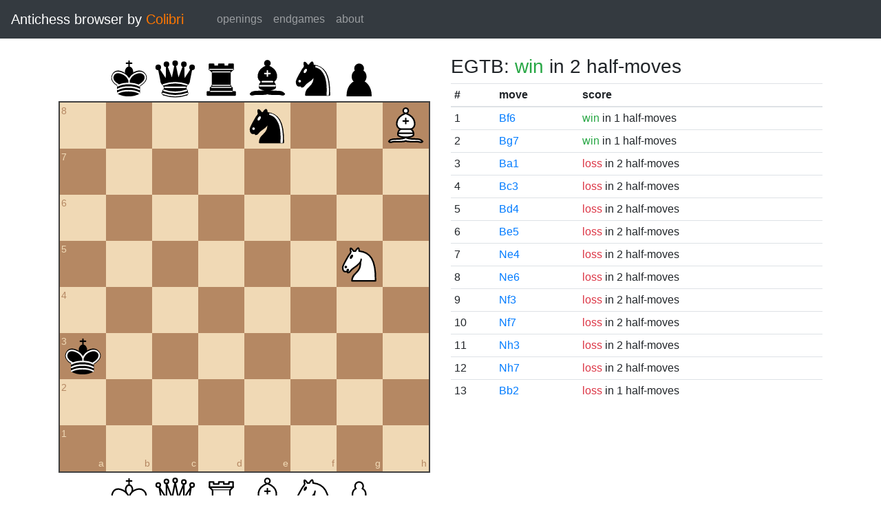

--- FILE ---
content_type: text/html; charset=UTF-8
request_url: https://catalin.francu.com/colibri/www/?fen=4n2B%2F8%2F8%2F6N1%2F8%2Fk7%2F8%2F8%20w%20-%20-%200%200
body_size: 1413
content:
<!doctype html>
<html lang="en">
  <head>
    <title>Colibri Suicide Chess Browser</title>
    <meta http-equiv="Content-Type" content="text/html; charset=UTF-8"/>
    <link href="css/third-party/bootstrap-4.5.0.min.css" rel="stylesheet" type="text/css">
    <link href="css/third-party/chessboard-1.0.0.min.css" rel="stylesheet" type="text/css">
    <link href="css/main.css?v=1" rel="stylesheet" type="text/css"/>
    <script src="js/third-party/jquery-3.5.1.min.js"></script>
    <script src="js/third-party/bootstrap-4.5.0.min.js"></script>
    <script src="js/third-party/chessboard-1.0.0.min.js"></script>
    <script src="js/main.js?v=1"></script>
  </head>

  <body>
    <nav class="navbar navbar-expand-lg navbar-dark bg-dark">
      <span class="navbar-brand">
        Antichess browser by <span class="plug">Colibri</span>
      </span>

      <button
        class="navbar-toggler"
        type="button"
        data-toggle="collapse"
        data-target="#navbar-menu">
        <span class="navbar-toggler-icon"></span>
      </button>

      <div class="collapse navbar-collapse mx-4" id="navbar-menu">
        <ul class="navbar-nav">
          <li class="nav-item">
            <a class="nav-link" href=".">openings</a>
          </li>
          <li class="nav-item">
            <a class="nav-link" href="?egtb">endgames</a>
          </li>
          <li class="nav-item">
            <a class="nav-link" href="about.php">about</a>
          </li>
        </ul>
      </div>
    </nav>

    <main class="container-fluid">
      <div class="container mt-4">
          <div class="row">
    <div class="col-lg mb-4">
      <div id="board"></div>

      <form class="mt-3">
        <div class="form-group row">
          <div class="col-md-6">
            <button id="startBtn" type="button" class="btn btn-sm btn-secondary">
              start position
            </button>
            <button id="clearBtn" type="button" class="btn btn-sm btn-secondary">
              clear board
            </button>
          </div>

          <div class="col-md-6">
            <select id="stm" class="form-control form-control-sm">
              <option value="w"">white to move</option>
              <option value="b" >black to move</option>
            </select>
          </div>
        </div>

        <div class="form-group row">
          <small class="col form-text text-muted">
            Click on the third or sixth rank to set the en passant target
            square.
          </small>
        </div>

        <div class="d-flex">
          <div class="mr-1">
            <label for="fen" class="col-form-label form-control-sm pl-0">FEN:</label>
          </div>
          <div class="flex-grow-1">
            <input
              id="fen"
              type="text"
              class="form-control form-control-sm"
              name="fen"
              value="4n2B/8/8/6N1/8/k7/8/8 w - - 0 0"/>
          </div>
          <div class="ml-1">
            <button
              type="submit"
              id="goButton"
              class="btn btn-sm btn-primary">go</button>
          </div>
        </div>
      </form>
    </div>

    <div class="col-lg">
              <h3 class="parentScore">
  EGTB:   
      <span class="text-success">win</span>
  
      in 2 half-moves
  </h3>

<table class="table table-sm score-table">
  <thead>
    <tr>
      <th scope="col">#</th>
      <th scope="col">move</th>
      <th scope="col">score</th>
    </tr>
  </thead>
  <tbody>
          <tr>
        <td>
          1
        </td>
        <td>
          <a href="?fen=4n3%2F8%2F5B2%2F6N1%2F8%2Fk7%2F8%2F8%20b%20-%20-%200%200">Bf6</a>
        </td>
        <td>
            
      <span class="text-success">win</span>
  
      in 1 half-moves
          </td>
      </tr>
          <tr>
        <td>
          2
        </td>
        <td>
          <a href="?fen=4n3%2F6B1%2F8%2F6N1%2F8%2Fk7%2F8%2F8%20b%20-%20-%200%200">Bg7</a>
        </td>
        <td>
            
      <span class="text-success">win</span>
  
      in 1 half-moves
          </td>
      </tr>
          <tr>
        <td>
          3
        </td>
        <td>
          <a href="?fen=4n3%2F8%2F8%2F6N1%2F8%2Fk7%2F8%2FB7%20b%20-%20-%200%200">Ba1</a>
        </td>
        <td>
            
      <span class="text-danger">loss</span>
  
      in 2 half-moves
          </td>
      </tr>
          <tr>
        <td>
          4
        </td>
        <td>
          <a href="?fen=4n3%2F8%2F8%2F6N1%2F8%2Fk1B5%2F8%2F8%20b%20-%20-%200%200">Bc3</a>
        </td>
        <td>
            
      <span class="text-danger">loss</span>
  
      in 2 half-moves
          </td>
      </tr>
          <tr>
        <td>
          5
        </td>
        <td>
          <a href="?fen=4n3%2F8%2F8%2F6N1%2F3B4%2Fk7%2F8%2F8%20b%20-%20-%200%200">Bd4</a>
        </td>
        <td>
            
      <span class="text-danger">loss</span>
  
      in 2 half-moves
          </td>
      </tr>
          <tr>
        <td>
          6
        </td>
        <td>
          <a href="?fen=4n3%2F8%2F8%2F4B1N1%2F8%2Fk7%2F8%2F8%20b%20-%20-%200%200">Be5</a>
        </td>
        <td>
            
      <span class="text-danger">loss</span>
  
      in 2 half-moves
          </td>
      </tr>
          <tr>
        <td>
          7
        </td>
        <td>
          <a href="?fen=4n2B%2F8%2F8%2F8%2F4N3%2Fk7%2F8%2F8%20b%20-%20-%200%200">Ne4</a>
        </td>
        <td>
            
      <span class="text-danger">loss</span>
  
      in 2 half-moves
          </td>
      </tr>
          <tr>
        <td>
          8
        </td>
        <td>
          <a href="?fen=4n2B%2F8%2F4N3%2F8%2F8%2Fk7%2F8%2F8%20b%20-%20-%200%200">Ne6</a>
        </td>
        <td>
            
      <span class="text-danger">loss</span>
  
      in 2 half-moves
          </td>
      </tr>
          <tr>
        <td>
          9
        </td>
        <td>
          <a href="?fen=4n2B%2F8%2F8%2F8%2F8%2Fk4N2%2F8%2F8%20b%20-%20-%200%200">Nf3</a>
        </td>
        <td>
            
      <span class="text-danger">loss</span>
  
      in 2 half-moves
          </td>
      </tr>
          <tr>
        <td>
          10
        </td>
        <td>
          <a href="?fen=4n2B%2F5N2%2F8%2F8%2F8%2Fk7%2F8%2F8%20b%20-%20-%200%200">Nf7</a>
        </td>
        <td>
            
      <span class="text-danger">loss</span>
  
      in 2 half-moves
          </td>
      </tr>
          <tr>
        <td>
          11
        </td>
        <td>
          <a href="?fen=4n2B%2F8%2F8%2F8%2F8%2Fk6N%2F8%2F8%20b%20-%20-%200%200">Nh3</a>
        </td>
        <td>
            
      <span class="text-danger">loss</span>
  
      in 2 half-moves
          </td>
      </tr>
          <tr>
        <td>
          12
        </td>
        <td>
          <a href="?fen=4n2B%2F7N%2F8%2F8%2F8%2Fk7%2F8%2F8%20b%20-%20-%200%200">Nh7</a>
        </td>
        <td>
            
      <span class="text-danger">loss</span>
  
      in 2 half-moves
          </td>
      </tr>
          <tr>
        <td>
          13
        </td>
        <td>
          <a href="?fen=4n3%2F8%2F8%2F6N1%2F8%2Fk7%2F1B6%2F8%20b%20-%20-%200%200">Bb2</a>
        </td>
        <td>
            
      <span class="text-danger">loss</span>
  
      in 1 half-moves
          </td>
      </tr>
      </tbody>
</table>
          </div>
  </div>
      </div>
    </main>

    <footer class="mt-3 pt-2 border-top text-center">
      Copyright 2013-2020 <a href="http://catalin.francu.com">Catalin Francu</a>

      <span class="text-muted px-3">•</span>

      <a href="https://github.com/CatalinFrancu/colibri/">source code</a>
    </footer>

  </body>
</html>


--- FILE ---
content_type: text/javascript
request_url: https://catalin.francu.com/colibri/www/js/main.js?v=1
body_size: 2789
content:
$(function() {

  var board;
  var fen; // board only (first field of the FEN notation)
  var stm;
  var epSquare = '-';

  init();

  function init() {
    if (!$('#board').length) {
      return;
    }

    var config = {
      draggable: true,
      dropOffBoard: 'trash',
      sparePieces: true,
      onChange: boardChange,
      pieceTheme: pieceTheme,
      position: $('#fen').val(),
    }
    board = Chessboard('board', config);

    fen = board.fen();
    stm = $('#stm').val();
    console.log('stm init ' + stm);
    epSquare = $('#fen').val().split(' ')[3];

    if (epSquare != '-') {
      $(`#board .square-${epSquare}`).addClass('en-passant');
    }

    $('#startBtn').click(startBtnClick);
    $('#clearBtn').click(board.clear);
    $('#stm').change(stmChange);
    $('#board div[data-square]').click(squareClick);
    $('#goButton').click(goButtonClick);
  }

  function pieceTheme(piece) {
    return 'img/pieces/' + piece + '.svg';
  }

  function boardChange(oldPos, newPos) {
    fen = Chessboard.objToFen(newPos);
    updateFenField();
  }

  function updateFenField() {
    console.log(stm);
    $('#fen').val(`${fen} ${stm} - ${epSquare} 0 1`);
  }

  function startBtnClick() {
    $('#stm').val('w');
    stm = 'w';
    board.start();
  }

  function stmChange() {
    stm = $('#stm').val();
    updateFenField();
  }

  function squareClick() {
    if ($(this).hasClass('en-passant')) {
      $(this).removeClass('en-passant');
      epSquare = '-';
      updateFenField();
      return;
    }

    var square = $(this).data('square');
    var file = square[0];
    var rank = Number(square[1]);

    // Skip the empty square check. It should be empty because the draggable
    // property eats all clicks on occupied squares.

    // Check that there is a pawn in front and an empty square behind.
    if (((rank == 3) &&
         ($('#board .square-' + file + '4 img[data-piece="wP"]').length == 1) &&
         ($('#board .square-' + file + '2 img').length == 0) &&
         (stm == 'b')) ||
        ((rank == 6) &&
         ($('#board .square-' + file + '5 img[data-piece="bP"]').length == 1) &&
         ($('#board .square-' + file + '7 img').length == 0) &&
         (stm == 'w'))) {
      epSquare = square;
      $('.en-passant').removeClass('en-passant');
      $(`#board .square-${square}`).addClass('en-passant');
      updateFenField();
    }
  }

  function goButtonClick() {
    // check that there are some pieces
    var numPieces = $('#board div[data-square] img[data-piece]').length;
    if (!numPieces) {
      alert('Please place some pieces on the board.');
      return false;
    }

    // check that there are no pawns on rows 1 and 8
    var numPawnsFirst = $('#board div[data-square$="1"] img[data-piece$="P"]').length;
    var numPawnsEighth = $('#board div[data-square$="8"] img[data-piece$="P"]').length;
    if (numPawnsFirst || numPawnsEighth) {
      alert('Pawns are not allowed on the first or eighth rank.');
      return false;
    }

    return true;
  }
});
